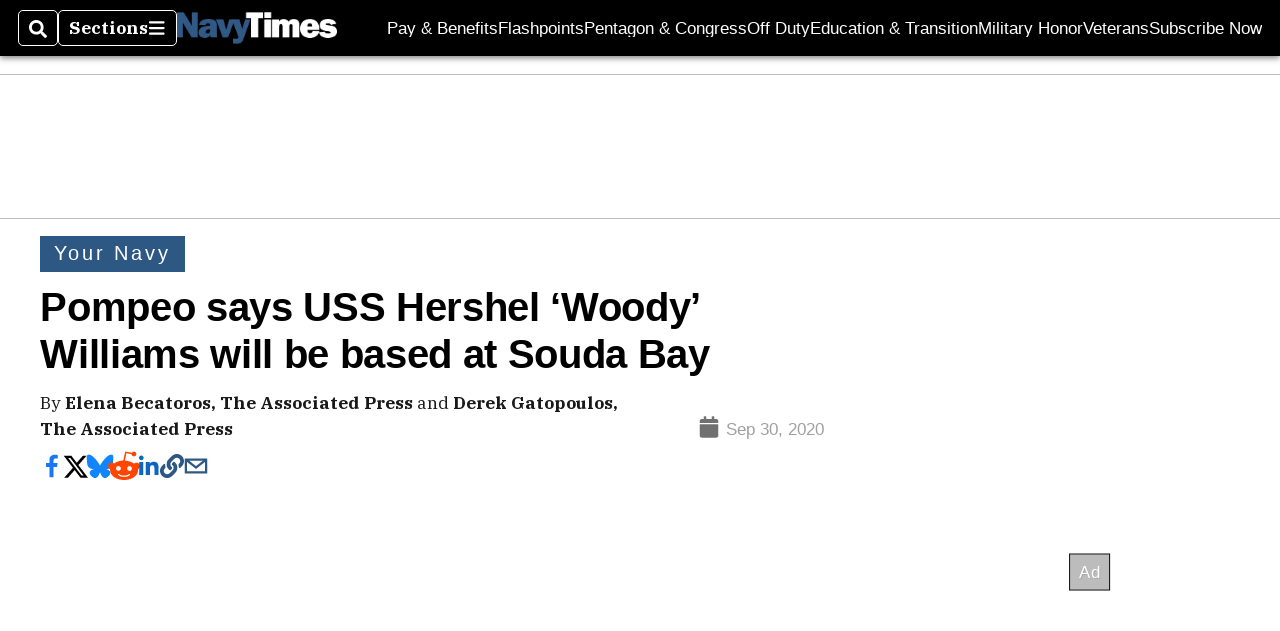

--- FILE ---
content_type: text/html; charset=utf-8
request_url: https://www.google.com/recaptcha/api2/aframe
body_size: 268
content:
<!DOCTYPE HTML><html><head><meta http-equiv="content-type" content="text/html; charset=UTF-8"></head><body><script nonce="bkofXn-SNS0hLHBKHfi3_A">/** Anti-fraud and anti-abuse applications only. See google.com/recaptcha */ try{var clients={'sodar':'https://pagead2.googlesyndication.com/pagead/sodar?'};window.addEventListener("message",function(a){try{if(a.source===window.parent){var b=JSON.parse(a.data);var c=clients[b['id']];if(c){var d=document.createElement('img');d.src=c+b['params']+'&rc='+(localStorage.getItem("rc::a")?sessionStorage.getItem("rc::b"):"");window.document.body.appendChild(d);sessionStorage.setItem("rc::e",parseInt(sessionStorage.getItem("rc::e")||0)+1);localStorage.setItem("rc::h",'1769785011146');}}}catch(b){}});window.parent.postMessage("_grecaptcha_ready", "*");}catch(b){}</script></body></html>

--- FILE ---
content_type: application/javascript; charset=utf-8
request_url: https://fundingchoicesmessages.google.com/f/AGSKWxXPHdD8KQIgKREnS_S6XeVqVe3SXfO6zs0jRR1YtTho64db1sr8FDlM4hk3R8eTleNZ8uvcdZdVnupTKKSBZMgf6k1JJYNeVad6X3yQt4NnCtQS85grtD4eUXjvmub3jKz8jelkToG7jvlAzziCPU_NohPriXPx5L5mn7dqP7cNELXLusG4STPPgld-/_/requestadvertisement./banner_db.php?-doubleclick.js_middle_ads./ad_large.
body_size: -1286
content:
window['ce15b882-9b24-4e21-86cb-f9acd277a98e'] = true;